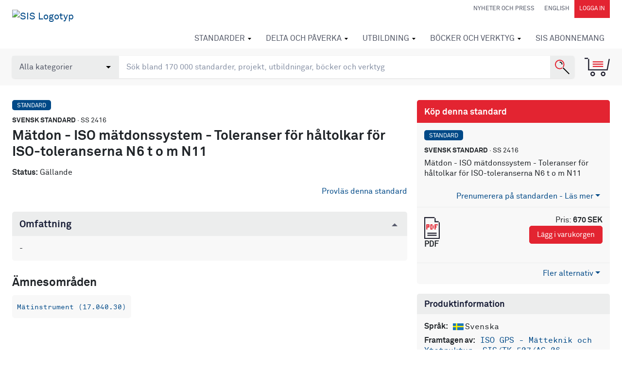

--- FILE ---
content_type: text/html; charset=utf-8
request_url: https://www.google.com/recaptcha/api2/anchor?ar=1&k=6Ldc1bYUAAAAAHPazGyoAxPw-qIw1zMuwQ9bPh7b&co=aHR0cHM6Ly9pc2kuc2lzLnNlOjQ0Mw..&hl=en&v=cLm1zuaUXPLFw7nzKiQTH1dX&size=normal&anchor-ms=20000&execute-ms=15000&cb=xdnka1kj97gb
body_size: 45557
content:
<!DOCTYPE HTML><html dir="ltr" lang="en"><head><meta http-equiv="Content-Type" content="text/html; charset=UTF-8">
<meta http-equiv="X-UA-Compatible" content="IE=edge">
<title>reCAPTCHA</title>
<style type="text/css">
/* cyrillic-ext */
@font-face {
  font-family: 'Roboto';
  font-style: normal;
  font-weight: 400;
  src: url(//fonts.gstatic.com/s/roboto/v18/KFOmCnqEu92Fr1Mu72xKKTU1Kvnz.woff2) format('woff2');
  unicode-range: U+0460-052F, U+1C80-1C8A, U+20B4, U+2DE0-2DFF, U+A640-A69F, U+FE2E-FE2F;
}
/* cyrillic */
@font-face {
  font-family: 'Roboto';
  font-style: normal;
  font-weight: 400;
  src: url(//fonts.gstatic.com/s/roboto/v18/KFOmCnqEu92Fr1Mu5mxKKTU1Kvnz.woff2) format('woff2');
  unicode-range: U+0301, U+0400-045F, U+0490-0491, U+04B0-04B1, U+2116;
}
/* greek-ext */
@font-face {
  font-family: 'Roboto';
  font-style: normal;
  font-weight: 400;
  src: url(//fonts.gstatic.com/s/roboto/v18/KFOmCnqEu92Fr1Mu7mxKKTU1Kvnz.woff2) format('woff2');
  unicode-range: U+1F00-1FFF;
}
/* greek */
@font-face {
  font-family: 'Roboto';
  font-style: normal;
  font-weight: 400;
  src: url(//fonts.gstatic.com/s/roboto/v18/KFOmCnqEu92Fr1Mu4WxKKTU1Kvnz.woff2) format('woff2');
  unicode-range: U+0370-0377, U+037A-037F, U+0384-038A, U+038C, U+038E-03A1, U+03A3-03FF;
}
/* vietnamese */
@font-face {
  font-family: 'Roboto';
  font-style: normal;
  font-weight: 400;
  src: url(//fonts.gstatic.com/s/roboto/v18/KFOmCnqEu92Fr1Mu7WxKKTU1Kvnz.woff2) format('woff2');
  unicode-range: U+0102-0103, U+0110-0111, U+0128-0129, U+0168-0169, U+01A0-01A1, U+01AF-01B0, U+0300-0301, U+0303-0304, U+0308-0309, U+0323, U+0329, U+1EA0-1EF9, U+20AB;
}
/* latin-ext */
@font-face {
  font-family: 'Roboto';
  font-style: normal;
  font-weight: 400;
  src: url(//fonts.gstatic.com/s/roboto/v18/KFOmCnqEu92Fr1Mu7GxKKTU1Kvnz.woff2) format('woff2');
  unicode-range: U+0100-02BA, U+02BD-02C5, U+02C7-02CC, U+02CE-02D7, U+02DD-02FF, U+0304, U+0308, U+0329, U+1D00-1DBF, U+1E00-1E9F, U+1EF2-1EFF, U+2020, U+20A0-20AB, U+20AD-20C0, U+2113, U+2C60-2C7F, U+A720-A7FF;
}
/* latin */
@font-face {
  font-family: 'Roboto';
  font-style: normal;
  font-weight: 400;
  src: url(//fonts.gstatic.com/s/roboto/v18/KFOmCnqEu92Fr1Mu4mxKKTU1Kg.woff2) format('woff2');
  unicode-range: U+0000-00FF, U+0131, U+0152-0153, U+02BB-02BC, U+02C6, U+02DA, U+02DC, U+0304, U+0308, U+0329, U+2000-206F, U+20AC, U+2122, U+2191, U+2193, U+2212, U+2215, U+FEFF, U+FFFD;
}
/* cyrillic-ext */
@font-face {
  font-family: 'Roboto';
  font-style: normal;
  font-weight: 500;
  src: url(//fonts.gstatic.com/s/roboto/v18/KFOlCnqEu92Fr1MmEU9fCRc4AMP6lbBP.woff2) format('woff2');
  unicode-range: U+0460-052F, U+1C80-1C8A, U+20B4, U+2DE0-2DFF, U+A640-A69F, U+FE2E-FE2F;
}
/* cyrillic */
@font-face {
  font-family: 'Roboto';
  font-style: normal;
  font-weight: 500;
  src: url(//fonts.gstatic.com/s/roboto/v18/KFOlCnqEu92Fr1MmEU9fABc4AMP6lbBP.woff2) format('woff2');
  unicode-range: U+0301, U+0400-045F, U+0490-0491, U+04B0-04B1, U+2116;
}
/* greek-ext */
@font-face {
  font-family: 'Roboto';
  font-style: normal;
  font-weight: 500;
  src: url(//fonts.gstatic.com/s/roboto/v18/KFOlCnqEu92Fr1MmEU9fCBc4AMP6lbBP.woff2) format('woff2');
  unicode-range: U+1F00-1FFF;
}
/* greek */
@font-face {
  font-family: 'Roboto';
  font-style: normal;
  font-weight: 500;
  src: url(//fonts.gstatic.com/s/roboto/v18/KFOlCnqEu92Fr1MmEU9fBxc4AMP6lbBP.woff2) format('woff2');
  unicode-range: U+0370-0377, U+037A-037F, U+0384-038A, U+038C, U+038E-03A1, U+03A3-03FF;
}
/* vietnamese */
@font-face {
  font-family: 'Roboto';
  font-style: normal;
  font-weight: 500;
  src: url(//fonts.gstatic.com/s/roboto/v18/KFOlCnqEu92Fr1MmEU9fCxc4AMP6lbBP.woff2) format('woff2');
  unicode-range: U+0102-0103, U+0110-0111, U+0128-0129, U+0168-0169, U+01A0-01A1, U+01AF-01B0, U+0300-0301, U+0303-0304, U+0308-0309, U+0323, U+0329, U+1EA0-1EF9, U+20AB;
}
/* latin-ext */
@font-face {
  font-family: 'Roboto';
  font-style: normal;
  font-weight: 500;
  src: url(//fonts.gstatic.com/s/roboto/v18/KFOlCnqEu92Fr1MmEU9fChc4AMP6lbBP.woff2) format('woff2');
  unicode-range: U+0100-02BA, U+02BD-02C5, U+02C7-02CC, U+02CE-02D7, U+02DD-02FF, U+0304, U+0308, U+0329, U+1D00-1DBF, U+1E00-1E9F, U+1EF2-1EFF, U+2020, U+20A0-20AB, U+20AD-20C0, U+2113, U+2C60-2C7F, U+A720-A7FF;
}
/* latin */
@font-face {
  font-family: 'Roboto';
  font-style: normal;
  font-weight: 500;
  src: url(//fonts.gstatic.com/s/roboto/v18/KFOlCnqEu92Fr1MmEU9fBBc4AMP6lQ.woff2) format('woff2');
  unicode-range: U+0000-00FF, U+0131, U+0152-0153, U+02BB-02BC, U+02C6, U+02DA, U+02DC, U+0304, U+0308, U+0329, U+2000-206F, U+20AC, U+2122, U+2191, U+2193, U+2212, U+2215, U+FEFF, U+FFFD;
}
/* cyrillic-ext */
@font-face {
  font-family: 'Roboto';
  font-style: normal;
  font-weight: 900;
  src: url(//fonts.gstatic.com/s/roboto/v18/KFOlCnqEu92Fr1MmYUtfCRc4AMP6lbBP.woff2) format('woff2');
  unicode-range: U+0460-052F, U+1C80-1C8A, U+20B4, U+2DE0-2DFF, U+A640-A69F, U+FE2E-FE2F;
}
/* cyrillic */
@font-face {
  font-family: 'Roboto';
  font-style: normal;
  font-weight: 900;
  src: url(//fonts.gstatic.com/s/roboto/v18/KFOlCnqEu92Fr1MmYUtfABc4AMP6lbBP.woff2) format('woff2');
  unicode-range: U+0301, U+0400-045F, U+0490-0491, U+04B0-04B1, U+2116;
}
/* greek-ext */
@font-face {
  font-family: 'Roboto';
  font-style: normal;
  font-weight: 900;
  src: url(//fonts.gstatic.com/s/roboto/v18/KFOlCnqEu92Fr1MmYUtfCBc4AMP6lbBP.woff2) format('woff2');
  unicode-range: U+1F00-1FFF;
}
/* greek */
@font-face {
  font-family: 'Roboto';
  font-style: normal;
  font-weight: 900;
  src: url(//fonts.gstatic.com/s/roboto/v18/KFOlCnqEu92Fr1MmYUtfBxc4AMP6lbBP.woff2) format('woff2');
  unicode-range: U+0370-0377, U+037A-037F, U+0384-038A, U+038C, U+038E-03A1, U+03A3-03FF;
}
/* vietnamese */
@font-face {
  font-family: 'Roboto';
  font-style: normal;
  font-weight: 900;
  src: url(//fonts.gstatic.com/s/roboto/v18/KFOlCnqEu92Fr1MmYUtfCxc4AMP6lbBP.woff2) format('woff2');
  unicode-range: U+0102-0103, U+0110-0111, U+0128-0129, U+0168-0169, U+01A0-01A1, U+01AF-01B0, U+0300-0301, U+0303-0304, U+0308-0309, U+0323, U+0329, U+1EA0-1EF9, U+20AB;
}
/* latin-ext */
@font-face {
  font-family: 'Roboto';
  font-style: normal;
  font-weight: 900;
  src: url(//fonts.gstatic.com/s/roboto/v18/KFOlCnqEu92Fr1MmYUtfChc4AMP6lbBP.woff2) format('woff2');
  unicode-range: U+0100-02BA, U+02BD-02C5, U+02C7-02CC, U+02CE-02D7, U+02DD-02FF, U+0304, U+0308, U+0329, U+1D00-1DBF, U+1E00-1E9F, U+1EF2-1EFF, U+2020, U+20A0-20AB, U+20AD-20C0, U+2113, U+2C60-2C7F, U+A720-A7FF;
}
/* latin */
@font-face {
  font-family: 'Roboto';
  font-style: normal;
  font-weight: 900;
  src: url(//fonts.gstatic.com/s/roboto/v18/KFOlCnqEu92Fr1MmYUtfBBc4AMP6lQ.woff2) format('woff2');
  unicode-range: U+0000-00FF, U+0131, U+0152-0153, U+02BB-02BC, U+02C6, U+02DA, U+02DC, U+0304, U+0308, U+0329, U+2000-206F, U+20AC, U+2122, U+2191, U+2193, U+2212, U+2215, U+FEFF, U+FFFD;
}

</style>
<link rel="stylesheet" type="text/css" href="https://www.gstatic.com/recaptcha/releases/cLm1zuaUXPLFw7nzKiQTH1dX/styles__ltr.css">
<script nonce="XUn77VTpRX4u8J2uyy5ItA" type="text/javascript">window['__recaptcha_api'] = 'https://www.google.com/recaptcha/api2/';</script>
<script type="text/javascript" src="https://www.gstatic.com/recaptcha/releases/cLm1zuaUXPLFw7nzKiQTH1dX/recaptcha__en.js" nonce="XUn77VTpRX4u8J2uyy5ItA">
      
    </script></head>
<body><div id="rc-anchor-alert" class="rc-anchor-alert"></div>
<input type="hidden" id="recaptcha-token" value="[base64]">
<script type="text/javascript" nonce="XUn77VTpRX4u8J2uyy5ItA">
      recaptcha.anchor.Main.init("[\x22ainput\x22,[\x22bgdata\x22,\x22\x22,\[base64]/[base64]/[base64]/[base64]/[base64]/[base64]/[base64]/[base64]/[base64]/[base64]\\u003d\\u003d\x22,\[base64]\x22,\x22b04sasKhwqrDiXHDgRQxw4nCrEnDg8OnTMKJwrN5wr7DjcKBwro3wp7CisKyw5h0w4hmwrfDhsOAw4/CoCzDhxrCtcO4bTTCsMKpFMOgwpfCrEjDgcKjw7ZNf8Kpw5UJA8O8dcK7woYrLcKQw6PDr8OwRDjCjlvDoVY/woEQW1pKNRTDilfCo8O4NhtRw4E2wqlrw7vDn8K6w4kKDMKGw6p5wp0ZwqnCsR7Dn23CvMKNw7vDr1/Cj8OEwo7Cqw7CssOzR8KDIR7ClRDCpUfDpMO/OkRLwprDncOqw6Z7RhNOwrLDtWfDkMKLQSTCtMOgw4TCpsKUwozCkMK7wrsywrXCvEvCqwnCvVDDvsKaKBrDrsKZGsO+aMOEC1lLw7bCjU3DoicRw4zCgMO4woVfAMKiPyBBAsKsw5USwoPChsOZIsKzYRpwwqHDq23DiX4oJB/DksOYwp5Zw7RMwr/CvF3CqcOpWMO2wr4oOsOTHMKkw5jDu3EzHMONU0zClSXDtT8+UsOyw6bDiHEyeMKgwptQJsOWQgjCsMKLPMK3QMOdPzjCrsOeL8O8FV4OeGTDkcKSP8KWwrR3E2ZWw5sdVsKBw6HDtcOmOsKpwrZTSkHDskbCom9NJsKXFcONw4XDlQ/DtsKEKcOeGHfCjcOnGU0rdiDCig/ChMOww6XDmDjDh0xtw6hqcSgzElBSd8KrwqHDhBHCkjXDl8Oiw7c4wqZLwo4OXMKlccOmw4dbHTEbSE7DtFwLfsOawrxnwq/[base64]/CgMK2EBvCq2PDpcOBGHnCmMKuajjCjsOyd3AYw4/CuFjDr8OOWMKtaw/CtMK6w4vDrsKVwrHDukQVTVJCTcKOFklZwrdJYsOIwrlxN3hAw4XCuREAHSB5w7/DkMOvFsO2w6tWw5NHw6UhwrLDvmB5KQtVOjt8OnfCqcORRTMCB1LDvGDDqQvDnsObAGdQNEQDe8KXwqTDqEZdGh4sw4LCj8OgIsO5w4IacsOrG3INN2zCmMK+BAzCsSdpQsKmw6fCk8KhOsKeCcOyFR3DosOjwqPDhDHDiHR9RMKvwp/DrcOfw41Hw5gOw6DCkFHDmBZJGsOCwo3Cg8KWIBtFaMK+w5ZpwrTDtG/[base64]/DnMKwMGTCqcODVF/CuDcUGcKgYDPDq8Kxw7nDr1wZU8KFZcOSw5owwrnDssO0bwkIwo7Ci8K9woAFUgnCq8O/w45Hw4PCqsOGJ8KRSGpFwqDDv8Okw5lIwq7CqQTDsDoxWcKQwrYxQWoOD8KNWcOSwoPCkMKCwqfDncKFw5hcwq3DusOTMsO7IsO9ZyfCrMOBwo1hwoFWwo1CGiLClQ/ChhxoIcOAH13Dh8KJC8KvZmbCl8OrEsOLc3bDgsOkUC7DvCHDgMO/[base64]/[base64]/[base64]/w4JpAMOQwppgcsObwo8Sw75meMKMwqBpw5vCiF5fwpjDmsKEfWrCrz1jNTzCr8OvYMKMw7bCv8OEwpINHCzDmMOWw6DDisK7RcKJckLDrm4Ww5E3w5PCocKpwqjCgsKLY8KCw6hawoQHwqXDvcKCS0BHflljwot+wpgLwo/CjcKiw5/[base64]/CkFwKG3PCncKrwrZKw49yUcKHfBfCo8K1w5nDj8OjRl7DisOvw55swpx4PGVGIcOmdwJrwpTCmcOcb28+AlwGGsKFccKrBgvCj0E6AMK6ZcOuM2hnw4DCoMOFMsOCw6ZeKVvDrUAgZ0DDl8KIwrzDin3DgA/Dg2nDvcO4OyUrWMKMUHxKw5cjw6DCucOOA8OALcKhFHx1wrDChSpVZsOKwofCr8KfecOKw5jDhcKTGnU6BcOJB8OHwqnCpVTCkcKvcUzCrMOPYxzDrMOKYRs1wqxlwqZ6wpbCiVPCqcO+w58Bc8OJF8KOFcKcR8OVaMOHfcO/J8Kiwq0Swq5pwoJawq5lWMKzWWLCqcOYSBM/BzErHcOrQcOsH8Kiw4pXHTHCpnXDqUbDo8O6woZhTSfCr8KAw6fChMKXwqbCu8O9wqR5QsKWYjUuwrrDiMO3GDXCmGdHU8KuKVPDsMKwwqJFH8O4wrhjw4PCh8O/SAcgw47CsMKpJkIww5rDkybDvE3Dr8O9O8OoOTIAw5HDo3/[base64]/w5cRBSNKDcOZKMKWwo7DssKQwqzCsGYDU2/Co8O9K8KJwodYfEzCssKbwqjDpAA/RibDmcOiS8KFwo/[base64]/Cm04fw7tGeHvCksKHwqsZwrVCfnJww4DDtkRjwphBwojCuA4SYTRNw6FBwo7Cql1Lw69Pw5bCrWXDi8OtScKqw6fDusKnRsOaw5cRTcKYwrQ/wpA6w5zCjcKdG3M1wqzCq8ObwpgMw7PCrxPDhsKRPQrDvTROwpfCocKUw5diw5NDasKGQyR2OEhuJ8KLRsKPwphLbzbCmsO6ekHCvMOMwq7Dl8Klw7dGZMO+M8OxLMOQaQ4Yw5ItDAfClcKJw4orw7Mefyxjwr/DtTbDpMOAwodcw7FuQMOsG8Kkw5ARw5kawoHDsgvDucKsHwtowr/Dqh/CqEbCqGXCgWLDkkjDoMOBwqtyK8OLT04WFsKOf8OBFwoHeTfDiXbDgMOqw7bCij9swqw+Y24ew6tLwpVuw7DDmXnCj3gaw79EfEfCo8K7w7/CosO9MGx7bcOLMHkCwqVTdMKNd8O7cMKAwpgiw5nDncKtw6tHw5lZb8Kkw6zDp1fDgApCw5DCpcO6E8Kcw79LFF3CkhTClsKREsODB8K5NQrDo0s/GcK4w6LCuMOKwqZOw6rCs8KdKsONJEJZHMKEGQw2ZljClMOCw7gUw6HCqzLDmcOTZ8Ksw5wcQcKVw4vCj8KfG3fDq1rCocKaU8OIw4PCgifCpzYMWsKTMsK7wonCtg3DmsK3wpfCpsK2woUKWyPClsOaQGQna8O/w60Tw7g6wpnCl1NgwpgvworChywPTFk8AWTCpsOGfcKhZiAVw750QcOowos4ZMK3wrYRw4DDvGEkb8KvFG5QE8OMYkDClnDChcOPaRHDjiMIwrF2fhEGw6/DpBXCsF56EFMaw5/DsygCwpFDwo9nw5Q6LcKew4nCtmPCtsO+w6HDtsK4w7xAfcO7wr8LwqMewoUfIMOBCcOvwr/DlsKzwq/CmGTDpMOywoDDlMKww6cBSHQVw6jDnWDDrMOYI2F4e8OREwhMw6vDjcO2w57CjjxbwoZmwoZvwoHDoMKrB08nw6XDisOtasOaw4xZexPCo8OuNjwdw6ogQ8KwwrjDtg3Cj0XDhcOVHk/DjcOCw6rDusOZd2/CksKRw5wFZGfChMKwwo0PwpHCjk5YY3jDhCTCnsO+XT/CpMK6B3R8GcOVI8KAK8OHwqkZw7PCmRRBKMKSQMKjKsKuJMOKahLCgU3CkWvDnsK/IMOLGsK4w7tvV8K6dcOwwq8MwoMgNg4VfMKYcDHCj8OhwoPDpMKLwrzClsOAEcK5R8OEXsOQGcOnwq5Gw43Cv3XDrV0sPH7DscK5PBzDoidZfTnDojIew5QzV8KSdknDvho/w6d0wrXCsiXCvMK8w5xzwqknw4YZJATDocOjw55iRxgAwq3CkQ7DuMOSNsK6IsO0woDCpk1fBTA6bTfChAXDmgzDrBTDpFoZPAcnNMOaIBvCt0jCr0PDtcKUw7/DgMO6KcKpwpROJMKCGMOCwpTCiETCsQ5LPMKiw6Y4HnYScXgoY8OOXGzCtMOEw5FjwodfwqZhfXHDtCXCj8O+w5XCt0IWw4jClVInw6LDnwHDqRUhNTLDqcKyw6/[base64]/Do8O7w6o5woZ+E8OkD8KaT2rDosKIwrjDk0UuZxgXw6sNf8K/w5HCjcO+Rkl4w61NLMOHUkbDosOEwqtsG8OjTVrDjsK3HsKaMHcST8KIFXwyKTYYwofDhcOfPcOVwr9WShzCoiPCsMKqRUQ8wrMgJMOUEgLDpcKeSgVNw6rDmMKcLGMsM8K7wrB9GydcD8KZZHDDvgjDiw5bBkDDrBZ/w7FVwopkIhw4BmXDjMOjwrtsXsOmIiFkK8KkW31AwqcSwoLDsHNTcHbDkg/Dr8OcMsKkwpvCkWIqRcOqwp5OWsKEGwDDsUAQIkosOxvCiMO9w4fDp8Kowr/DiMOvY8K6ckozw7rCvHdtwrIvXcKVOWrCj8Kcw5XCg8OAw6DDlcOVIMKzO8O5w6DCuTDCvcKUw5djZkZMwrHDncKOUMKLIMOQOMKcwqkhPms2ZThmY0XCpQ/[base64]/Dm07CgMO9w5bCvx/[base64]/[base64]/UMOww5zCpcKUwpQ8fUbDtHnDiDcBSAEZw4Qhw5fDsMK1wqduWMO0w6rDrxrCnTfClQbDhsKKw5w9w5rDosKcdsONM8ONw6wuwq4kPUzDhcORwoTCosKgPV/DocKAwpfDpCQVw64dw74jw54MEHZTw6DDs8KMVAdMw6p9Th50DMK2bsOswokWemPDuMK+V3TCo34/LMO6EWHCl8OtGcOrWCdUGkzDq8OmTnRbwqvDogrClcOFDgvDuMKNHXFsw5Z8wpEGw4A3w512HsONIVvDnMKpEcOqEEFrwrnDrg/CnsODw5BKw5wcZ8Ouw6ttwqFhwqXDvsOIw7E/CWFRw5jDisO5UMKfeADCvmhSwqDCrcKaw6AXKjYqw4PDvsObWypwwpfDp8KfccO+w4fDgF9/[base64]/[base64]/DvMOSw6kgw7zCpjXCm8KRS8OLw5xiw69Yw7lyEcOZR23Dqg9Sw6zCk8OnVXHCjjRhw6ckNsO3w6XDgGbCs8KgXhvCoMKYYH/DuMODFyfCpQHDgE4nUcKMw45kw4XClDPDqcKbwr7DoMKKTcOgwrEswqvCvsOLwoVYw4PDtcK1YcONwpAbYcOJVjtQw7vCtcKYwroWOnvDgWbCgTZHIHxZw6XCgMK/[base64]/[base64]/ChiDDisOzCB41CTjCkzEnwqwsSgrCu8O/ThMSO8KQwrBqw7nCt0bDrcKbw4VNw5vDg8O3wp8/UsOnwqM9w4jDl8KqL27CuS/CjcOmwpk6CRDCjcOZZhXDi8OBE8KzJgMVRcO/wqrCrcKBaFLCi8O9wrV6GnbDtMK6cSPCkMKeCDbDu8Kmw5NOw4TDpBHDtSliwqg2TMKiw79JwqlmccOaV3RSZGswDcOBQHtCcMOQwphQYWTDsl/CohEqeQk2w7fCn8KdS8Kaw59gJ8KhwqoLfjzCiQzCkExew7JPw5/[base64]/R8OTJsOaw5vDrMK0NhBUw43CmyPDoE3CjcOOwofDmxtowq8NMSLCh0LDtsKOwqhbMzcqCjfDnR3CiVjCgsK9RMKGwrzCqhMJwrDCh8OYT8K/M8OWwpdYUsOXQGZBHMO4wodfCyB+C8OTw7Z6Mm9uw5PDuXkYw6vDksKsCsOQbVzDgmYxbTrDlVl3W8O1XsKYMcOjwpvDpsKTcGsHRcKHRhnDsMKDwrRfaHcgbsOpT1V/wrjCjMKDcsKqHsKXw4vCsMOiFMKLQ8KGw4vCtsOxwqxpw5jCpHE3WgFfMMOWUMKlWFbDjMO+w4dtDCMLw7nCisKjYMKoBUTCicOPMVZLwps+d8KCDMKRwpw2w6EkN8Obw653wpMnworDpcO2PBU3B8K3QTDCvGHCq8OGwqZlw6Qwwr0wwo3DssO2w7nCvk7Dt0/Dl8OCd8OXNgl7RD7DvUzDqsKvHWpWfT5MA1XCqiooQ1ICw4HCksKCOsOOBiA/w5nDrkzDsTHCocOCw4vCnwErdcOJwroKVMKKRgPCmUnCg8KBwr1NwrfDg1/Cn8KCbGc6w7vDtcOGYMOAG8Ogw4LDuEPCrjM4e17Dp8OHwrjDs8KkPmrDjcKhwrfCkVhSZWrCsMO9McK5O0HDicO/LsOrEHTDpMOCO8KNTRHDp8KCP8KZw5QNw6xEwp7Cg8OsXcKYw6g8w5h6bknCqMOTN8KbwqDCmMOzwq9Hw4/[base64]/emMIUUxjPMOhwoXDusObw44vw5oAQcOlGcOWwoACwqTDjcODIwohEiLDhcO0w4NPTsOawrvCnk4Aw6/DkSTCpcKhIMKww6RDIEMqKCdwwqFMZT/DpcKDPMObfcKhcsKkwp7DrsOqUQt4OhzCjMOMajXCpkHDgAI6w59ZCsO9wrVZw4jCl09qwrvDicKxwrAeGcK/woTCkF3DgcO+w7NeVncTwpTDlsK5wo3Dqwl0Z28aamXCk8Kdw7LCv8OewqAJw5kVw7XDh8OPw4V0NFjCul/DkFZ9aQ/DpcKKNMKwL2xOwqLDpUgwCQjCvMKjw4IoW8OLNhN/[base64]/[base64]/CoEzCvh1Ib8OMwqjCm8KUNgHCkcOxwpc7w7rCsWDCqMO0c8OtwqrDssK4wqUcQcOoJsOrwqTDvATChMKhwoPDpFLCgj0ufsK7G8KefMOiw6Yywr/[base64]/[base64]/CrcO9wqfDtxjDpz94w7fCkcO0woBENHtewqYwwpsWw5XCg1x7X17CkTHDtzdvKBkRB8O0RGEuwoRsLgx8XynDrV0hw4vDscKfw4AyEg7Di2sSwqIGw63CoiN1WcOHQB9Ewp9ZG8O0w5Qew63Cj1gkwrHDsMOpPx/DkV/Dv2Ncwr88DsKCw4cawqPCnMO0w4/[base64]/DisKjJDQUw65ePHTDhsKbw7QAw502WcOYw40OwpHDhMObw4ALbkVSU0nDg8KDI07CgcKOw7TDucOEwo82f8KLKGMBewfDpcKIwqx5KCDCp8Olwo0DRBFhw4woEGTCpCrCjHVCw4zDhlzDo8KUMsKbwo5vw60mBQ4nbHZcwrDDoU5Uw5/Cm1/CsydjGAbCjcOgMlnDkMOGG8OfwrBHw5rChDZdwo1Aw75bw7HCo8OSdm/CucO7w7DDmi3DkcOUw5vDiMK0X8KTw6DDnDsracOnw5Z9KHUOwoXDjSDDuS4PBUPCiiTCo2VBdMOrNAYxw4wLwqh2wofCvUDCiAvClsOMOE9NaMOBaBHDr3tTBlc8wq/DtMOucDZkUcK+H8K/w4Rjw4nDv8OYw5lTMDYkLlVySMOvasK9eMOoBB/DiHvDiXPClGRTBCgQwrF7RlvDqkAUKcKFwrIQZ8Ktw5ZRwoNkw4HCosKiwr3DkRjDrE7CsWlqw4NzwrfDgcO3w4zCmhNcwqDCtmDCuMKfw7IVw6vCo0DCkz9Tb0IAIy/CocKywrR1woHDthfDssOgw5AYw4fDtsKrZsKBdsOISiHCg3B/w7HCh8Osw5LDncKyBsKqPS0Zw7RmQGLClMO1wps/wp/DjXfDjDTClsO9JMK+w4QJw7ULBXDCrhzCmQVEWSTCnkfDvMKkKTzDvFhcw7DDh8O9w4PCkXd+w5ZBCEfCrCpew5jDlsOJBcOVQiI9IkTCtDzDqMK2wo7Dp8OSwrnDsMO7wox8w43CnMOwTx4/[base64]/w7vDgnPCs1UrQ2g7w7UGAcO1OMKKw6llw7xxwpnDkMOCwqYPw6XDkHopw585YMKCBxvDgiJaw4x6woBsSBTCoitlwrY7ZMOmwrMrLMOZwr8/w7d/fMKifC1HeMKGR8KuIRZzw6hvfFPDpcO9M8Kow43CqArDnEnCr8OIw4TCmQJgd8O+w4rCqcOMdcOrwqxlwrLCrMOZWcKxcMOfw7HDt8OOOFQ/woMXPsK5X8OjwqrDgsOmLWV/[base64]/w57DmV3DkXXDtmxOwqXCjGbDnsOJecOmVBJJJF3CrsKnwqVgw7RCw5Flw5PDv8KZV8KsaMKzwpB8dC5ZWMOhUkwXw7ZYKE4cw5gEwoNuRy1EDyJ/wp/DoCrDr1jDv8Ofwpxhw4DChzLDr8OPblPDmW5QwpTCoBZ5SzTDnytzw7XCpVYGwqTDpsOCw6XDtlzCqjbCh1JnSiIsw5nCizAwwoDCv8OFw5nDk3UKw7wiURbDkB9Kw6fCqsOqcT/[base64]/DosONOcOywrUcwrnCrz9iwq/CnlnCmy1Ww4F6w7dDesK4RMO/d8K3wq1Iw7zCp0J6wprDpTxcw7wOwoh6N8KMwpwCPcOeMMOuwpxFO8KbL2LCpArClcKnw406GsONwr/DhGXDiMKRWMOWA8KswosIDDtvwpltwpXCrcOgwqpfw6ptFW4CODLDssKucMKYw6bCt8K1wqNIwqQQVMKXMlHCh8KWw6/ChMOBwqgYFMKceDfCjMKywoLDqWp4OMKfMw/CtnbCpsOSOWY9w55hHcOsw4jChXx2B3tlwozClirDksKJwojCpjjCm8OeJTXDqCQKw55yw4nCuG/DgsOcwoTCpMKyZkEmC8OVaXM0w6/DusOOfQsFw4k7wpbCrcKjS1k/[base64]/w5JXNsO0wrDDhWIPwq05wqrCpmDDoD4kw6/Ck0/DsV0NNsKIHxDCq1sjI8KLP0ggCsKuNcKaVCfCrAHDlcO3VF1+w5ULwro/M8Ksw7XDusKfViTCq8Oww6sCwqwawoFnQhPCqMO4w78CwrrDqT3CljPCpsKuPsKmVzg4Xi0Mw5vDshctw6HDg8KXw4DDjwdQD2PCrMOjCcKmwpdBfUocUcKcGsOTBjtPSGrDt8OhZQNNw4hJw6wvH8KHwo/DssOpMsKrw58yd8KZwrrCqyDCrRtxAw9lF8OrwqgMw5RNdHEhw77DpmvCi8O4LsOJfD3CkcKjwosAw4cKXcOPK2nDmFzCs8OgwrlRRcKhSnkLwoDCpcOQw4JPw5LCucK9ccOLMBEVwqxXJX9/wpB9w6vDlDbDgTbCoMKcwqDCocKrdjbCncK5bWUbw5zCg2ULwqYhHTVMw6/Cg8O5w6LDg8OkZMK0wqHDmsOcAcOlDsOmMcONw6kpW8O8b8KaNcOdQGnCr1PCnzTCj8OuIAPDvcKUJnPDl8OjScKUEsK/R8OywozDgR3DnsOAwrFNHMKAfMOyM2QuJcO9w4PCu8Olw504woPDrGXCh8OtOCfDs8KRVXpGwqrDqcKGwowawrvCgBrCksOUw71kwrXCr8OmG8KJw5F7WnsMT13Dj8KsQ8KhwrDCunDDjMKKwqPDoMKiwojDlycGCj/CtCbCv3QIKCFtwosVcMKzFntUw7DDojXDtFvCo8KfJMKywrAcXsOdwpHClGHDvQwiw5XCo8KHVFgnwrXCnG9CecKaCFXDp8ObPcOJwpkpwooNwpg/w6/[base64]/wpjDsnIFwqpIW8OswpXDgcK2QcOCw5Eqw4fCqlJ0HSA+XW0xHgDDpsKIwrxECFTDlMOjCy3CkkZJwqnDo8Kgwo7DjMKxRCxFKglUB1AVcX7Di8O0GycNwqHDng3DksOEGW1Uw5QPw4tewpnCtsKJw5dFPEVeHcOBZQAew6goccKvIR/Ch8OJw5p7wrbDpsOnXcK7wrPCmV/[base64]/TsK2w4UTw5B/wqEcwpBRwphJwrjCkBsZEsOhX8OCIAbCtkXCjQEjeCY8wos/w4I5w70rw6l0w6DCt8OCQsKzwqLDtzxLw7o4wrvCgSMkwrlvw5rClcO5MzjCni5PFsO7wqhPw4gOw4HChVzDo8KLw4Y7FGIgwp8gwp4gw5M1Sl5twpDDuMKdOcOyw47CjSIpwo8zUw5Jw5vDj8K+wrdqwqHDgxs0wpDDvCx/[base64]/Ci8KxLhAKJcO2YyzCjcKQfcK3woTCoyYUwrbCj0QrCcOMEMOFR3MDwrPDvTBww6sgMQpjb11RD8K2fRkiwqkiwqrCpyskQTLCnwTDk8K1SVIow55RwqtbF8OLFUBaw7HCkcKfw4YQw4nDkS/[base64]/wrnDiMKsXsO2w4PCh24UwqJucsK9wr3DhcOnWF0Bw5TCiz3Co8KuAz3DsMK4wq/DqMOOwoHDuzTDvcOEw6zCsWQgCWoNFiY0WcOwC0UHNllRF1PDohXCmRl/w6fDu1IjOsOxwoUswofCkQHDiQ/[base64]/Djl8bwo3Ci8OYw4bDpcOTEMK0wobDinFjCMKGwr9kwoIjwoB7Eg0ULUIJNMKow4LDicK2MsO0w7HCtmNFw4bCgkgOwr1mw4cpw50BU8O4LcOVwrIPTsOfwqwCeypVwqYIN0VJw5NBIMO6wpTDkijDkcOZwrXCvW/[base64]/[base64]/UyoowqrDg8OmwpsBLcO3SHLDmMKOw7/CsX4zdcO4woZvwqICwrHCgEsfOMK3woBzOMO7w7Y2c0YRw7vDg8KlSMOIwoXDqsOHFMKeGyjDr8O0wqxPwoTDmMKswoTDncKbWcKQLislwoc0RsKOesO1cgYbwpIpMR/[base64]/[base64]/[base64]/DikFYw6lCw7vCt8Otw49HHcK1fsOPwqPDisK7fMKjwpTCj1vCp33CgSbDlRF/w78ZW8OVw7BpYQkyw7/[base64]/DtgHClGsgw5LCt8Ozw6VrwpLDj8ORSsKnwoHCuMObwpN8KsOwwp/[base64]/w4/DicOGw4PDkcK+a8KnYgbCgcKzw7DClR/DoRHDtMKtw6HDmD5Ow7sBw5Bgw6PDkMO7cFlhHxjCtMK7KQvDhsKSwoLDhWM6w7DDpE/DqcKKwq3ChGrCimYvDnsOwofDkW3CjklgTcOywqkjHz7DvTApQ8KXwoPDuH19wp3CkcOVdyXCvWnDrMKuZ8OgfSfDoMOcAhQiQHUfXHdewqvCgDHCgT1/wqrCqyDCr1pmDsKMwobChxrDlGlWwqnDjMOfO1HDo8O4ZMOlOFEna2/DrhVewrACwrnChTrDsDELwprDs8KvP8OaEcKrw7rDpsO5w7RpH8OMNMKLeHLCtQDDmUIsVzrCiMO6wo8IKWs4w4XDj3VyXyfCgHM9N8KtfnVZw5PClCPCtAYXw7Jqw65JI2LCi8KFAlUjMRdkw6fDjzl5wrvDlsKYf3rCg8KAw6/CimjDlWDClMKRw6PCsMK4w7w8dsORwoXCjXXCnVjCmX7CtQBEwp1rw4jCk0fCkhokGcOZQsKfwqFSw7hqEgXCvhlhwoANOcKPGjZsw7oKwrpTwo1Bw7bDp8O6w5/DscKJwqQnwo18w4vDi8KJXTzCq8OGPMOowq19bsK8VVVyw5gHw53CmcK8dj8iwqF2w5PCnmUXw7VwP3BECMONLjHCtMObwrvDpGjCjAUSdmEdB8K5TsO/wqLDtiZCWXzCvcO4GcOJaB1JJQsuw6rCg3ZQF1YLwp3DscOsw4R1woHDkVJDXTlLwq7DonAlw6LDr8KKw6Rbw6lxHiPCo8OILMOow40fJsK2w4xZbi3Dl8O2fsO7X8O+cwvCllDCgALDpFTCusKmD8K3CsOPSnnDmTjDgCTDqcOGwpnCjMKWw7sTV8OYwq1BMinCs1/ComLDkQvDqyZuagXDjMONw5fCucKSwp/CvGR1SC/Cv1xnD8K5w7nCrMK0wqfCrwTClTQiU2wqOGppfnDDgQrCtcObwobDjMKALMOVw7LDgcOfZH7DqlXClFXDg8OtecOHworDq8Ohw4zCucK6XghNwoQLwrnDh2YgwqHDocObw5dkw6ZKwpPChMKYeT/Dt03DvsOYwqQFw68PV8KGw5rClW/DksOqw6bDg8OUdQLDr8O2w7nDlzXChsK/[base64]/d8KBf8OAN8K8DMKFwrsww7jDhnXCoMOMb8KWwrTCo0PDksOCw5ILIVAGw4psw53Co17DsxnDlHxqQ8OnHMKLw5ReIcO8w41zYxXDi1NTw6rDng/CjDhYRk7Cm8OqOsOFYMKgw6UYwoIIesOEankBwprCv8Omw7XCrMObLWQ4XcOXdsKywrvCjcOsO8OwJMK0wqVXI8OfbMOKRsOmP8OTc8OtwojCr0dmwqcie8KodCoyIcKqw5/DvAzDpnBGwqnCryXCvsKXw7bCkQrCmMKRw5/[base64]/Cg8KIwpDCmsOuwrnCvcO3wr3DjMK6WmEQF8K5w5ZDwrQBSG3CilHCv8KbwrfCmMOJKcKawo7CgsOcJUMrQy8RfsK/[base64]/DosOpw4Vow6fCoDPCpzJ/fMODwoXDrmJINTTDgQERScOoE8KsG8OHSmrDnk5YwqPDucKhSXbCoDc/fsONecK7wo8YEljDlA5bw7DCmDRFwq/DgRMAccKCSsO4Pm7CuMOywoDDh3rDgH8LWsOxw7vDucOLFirCoMKmIsO5w4xkYnTDsV4Aw6rDsVIkw4JjwqtzwqzCq8Kkw7rDrg4NwqbDjQkxQsKtOAUWZcOfPFtAwrAdw6whMDXDj3zCssOvw4cZw47DnMOVw69hw69/[base64]/wpfDrwbDpXwPw6JoG8KKJA/Cr8KOw43DjsKtKsKsBhZswoojwokOw6s0wpkdVcOdEDkEaClVQ8KNSFTDiMK4w5JvwoHCrxBuw44Gwp0twqwNTWhcZ0kdH8KzTCvCny7DlcOxWHd3wozDmcOgwpM2wrfDkEkgTAouw53CusKyL8OXPcKgw7lhRm/CpRTCmGt8w6h/[base64]/DjsOowpzDiMOvYMKjdFtSwrtWwoITwrDDtMOTwq8eAXjCmsKNwr94enM4wpwodcKaZxDDmE9eVW5Aw4ByB8OnTcKJw44iw4hFTMKgWCtlwpxNwozDiMKWbnp0w6jCt8KDwp/DlMOVFkjDukIRw5fDtRcbRMOYEFABY0TDgwTCqxp9w7RuN15NwoJzVcOsXBBMw6PDkC3Dk8Kgw5t0wqLDlMO8wqfCmTFAOsOjwofCpsK1PMKeMh/DlQ3DlG3DocOta8Krw6U/woPDph1Qwp1twqTCjWIxwobDtELDscOJwrzDrcK/NMKpBE11w5/[base64]/w4suw6Nnw7bDuHNUwpXCsSPDoMKJw7NCR0R7wqx3w6HDu8OPYGbDkjPCusKTTsOCSzZXwoXDp3vCpx0AVsOWw4t8YsO4V3xnwokSUcOoXsKlfcKdKVY0wo4Gwq7DqsOewpTCnMOjwqJowo3DssKeZcOoacKNCSDCv1/DokjCuFAhwrPDocOSw7cBwo7CucKmDMONwo5Sw7XCkcKowqjDucOZwr/DuF7DjTPChHkZd8OHEMKHciVaw5ZUwoJyw7zDvsKeCD/DqU9eScKWRRDClC5KD8KbwqLDm8OMw4PCocOdIx7DlMOgw4EVwpLDrHnDty0ZwrvDlm0UwoLCjMOBeMK9wojDt8KyVDIYwr/Co1EZFMO0wowCbsOvw784XUhfJcOjU8KfVkTDnR57wqlWw53DtMKfw7BcU8OAw5rDkMOdw6fDtVjDh3dUw4rCisKAwpXDqsOIasKCw548LCUSeMO2w6PDoQc9GkvDusOYXC5iwpfDrhBgwpZpYcKEHMKTTsONVigpNcOcw5LCsAgTw6cKPcO6wrhOQEDCnMKlwp/[base64]/DswTDrMOhwofDo8KZwqzDuMOGV0d+PQQ2Exh3CWvDusK1wqcAwp5mLsKdOMODw4HCvsKjPcO1wpnDklVRGMKbFHfCtgN/wrzCtFvCkDgYEcO9w58rwqzCpk0zaDrDlMO4w7UzIsK3w5bDhsOre8OIwrsIfzjCtEvDhh4xw6vCjllGdcKSG3LDlR9fwqtrWMOgJMK2CsKeQ1cBwrIwwqVaw4Mfw7d1w7LDnAsWVXcKPcK6w6lhNMO8wofDoMO+D8KYw7/DhWUVXMOkNsOlcH7Clz95wopcw4TCh095dzJcw6bCqHg7wpB1EsOPIcOiFCYKbzFkwqXDuV95wrLCm07CtmrDs8KjXWrCoE5ZAMKSwrVxw4ogXsO+ChQnSMO3XsKww6JSw6cUNhFDQ8O7w73DkMOHCsKxAxzCt8KVMMKUwqLDiMO0w6kXw5vDjsOZwqRCKQU/wq/DlMKjQ3PDrMOPQsOjwo8cX8OodlJXZWvCnMKefcK1wpTDh8O+cWrChwzDr1LCmBd+Y8OQFMOdwrDDpMOxw79mwrtSf0dhLsOPwpQ7FcOtezLCmMOqVmjDjXM3WGhSBVrCocKCwqB4CwDCucKWeWLDvlnCmsOKw7diLcOdwpLCt8KRYsOxQEDCjcKwwpIPwqXCvcKlw4/DnH7CrEgPw6Vawpgbw6XCucKew6nDlcOEU8K5HsOUw7sKwpTDusKvwpl6w6fCvgJMM8OEE8OuagrCvMKGHCHCpMOuw4FywoxYw64zO8OjesKJw786w5PCl33DusKCwozClMOJTjUWw6o1QMKdWsKoUMKYSMOsaTvCiwwbwr/DsMOkwrzDoGo8VMK1eV07RMOlw4plw5haHVzDjwpRwrlGw6PCj8KDwqsHDMOIwrrDk8OPMUfClcKvw5g1wplRwp8VYcOyw6J2w45wDyPDqhHCqMKew4Yjw4Y+w7LCgcK4AMK8UAPDvsKCGMOwOkHClcKjBiPDuE9FUh3DuxnDnHIDTcOxDsKjwq/[base64]/wqLChsKIw57DlnnDrMODFMOWJAsnI2RFT8OQw77DrEhcQQLDlcOjwpzDsMKORcKdw6BwZTHCkMO2OixewpDDosO+woFXwqIaw4/[base64]/dDwlwpzDn3TCqcK2RMObw74ZecO7ScOgw4tfwqM+w5vDnsKMRh3CuDPClUBVw7fDkH3DrcOaQcOew6gIYMK7XAhgw54PWMO/CT4BTEldwpDCiMKgw6LDrU8tRsK+wq9MOmrDvB8LBMOCccKOwooawrtdw6l/wr3DrcKlO8OPTcKbwo7DqRrCi3YQw6DChMKsHMKfFcODRMK4R8OWD8ODdMOwPHJHXcO8fyBoGkJtwopnNsKFw4TCucOmwr/CkUrDhjrCqsOjV8KlWnRvw5crNC8wI8KYw70HO8Ocw5HClcOAP1oHecOLwrfCm25iwpjCuC3DoDMow4JWFgMSw4LDqXZrXj/CuDI0w73CsjXCjH8Lw4RmEsO1w4TDpBHDi8Khw4oJwoHCnEZWwqx4V8OkXMK0R8KLaELDghp5JF4+GcOXAjERw4zCnl7ChsKCw7/[base64]/Dg8OYc8KiBcOUw4PCrhEmw7fCnMKhOsKJdTfDn2guwpPDuMK4wrLDuMKuw7hHMcOKw5gXHMK2DUIywqbDsycMZEEtKDDCm2/[base64]/w4U3ZMOKwrXDqsK9TXvCjMK3w6ph\x22],null,[\x22conf\x22,null,\x226Ldc1bYUAAAAAHPazGyoAxPw-qIw1zMuwQ9bPh7b\x22,0,null,null,null,0,[21,125,63,73,95,87,41,43,42,83,102,105,109,121],[5339200,539],0,null,null,null,null,0,null,0,1,700,1,null,0,\x22CvkBEg8I8ajhFRgAOgZUOU5CNWISDwjmjuIVGAA6BlFCb29IYxIPCJrO4xUYAToGcWNKRTNkEg8I8M3jFRgBOgZmSVZJaGISDwjiyqA3GAE6BmdMTkNIYxIPCN6/tzcYADoGZWF6dTZkEg8I2NKBMhgAOgZBcTc3dmYSDgi45ZQyGAE6BVFCT0QwEg8I0tuVNxgAOgZmZmFXQWUSDwiV2JQyGAA6BlBxNjBuZBIPCMXziDcYADoGYVhvaWFjEg8IjcqGMhgBOgZPd040dGYSDgiK/Yg3GAA6BU1mSUk0GhwIAxIYHRG78OQ3DrceDv++pQYZxJ0JGZzijAIZ\x22,0,0,null,null,1,null,0,1],\x22https://isi.sis.se:443\x22,null,[1,1,1],null,null,null,0,3600,[\x22https://www.google.com/intl/en/policies/privacy/\x22,\x22https://www.google.com/intl/en/policies/terms/\x22],\x22+POlmI/fpQ8wp3I6QaZzgaokdbapXh6y43CWuUEa430\\u003d\x22,0,0,null,1,1762063495896,0,0,[44,245,32,20,178],null,[147,93,223,165,142],\x22RC-TLmudC2JhCpB8Q\x22,null,null,null,null,null,\x220dAFcWeA5Uvg7Z7tYRVYubEeCwiauFhv_z_KScnGm-ToqkfkY0BeViOxkqNK5MnCZUK8mfK7aKBPTSB_ov5t1OGelqF0Y3X0ym_Q\x22,1762146296080]");
    </script></body></html>

--- FILE ---
content_type: image/svg+xml
request_url: https://isi.sis.se/Static/images/flags/sv.svg
body_size: 413
content:
<svg xmlns="http://www.w3.org/2000/svg" xmlns:xlink="http://www.w3.org/1999/xlink" viewBox="0 0 280 175.6" xmlns:v="https://vecta.io/nano"><defs><path id="A" d="M0 0h280v175.6H0z"/></defs><clipPath ><use xlink:href="#A"/></clipPath><defs><path id="C" d="M0 0h280v175.6H0z"/><path id="D" d="M0 0h280v175.6H0V0"/><path id="E" d="M8 0C3.6 0 0 3.6 0 8v159c0 4.4 3.6 8 8 8h264c4.4 0 8-3.6 8-8V8c0-4.4-3.6-8-8-8H8z"/></defs><clipPath id="F"><use xlink:href="#C"/></clipPath><clipPath id="G" clip-path="url(#F)"><use xlink:href="#D"/></clipPath><clipPath id="H" clip-path="url(#G)"><use xlink:href="#E"/></clipPath><g clip-path="url(#H)"><path d="M280 175H0V0h280z" fill="#1c75bc"/><g fill="#fff200"><path d="M114.1 175.6h-35V0h35z"/><path d="M0 99.5V66.8h280v32.7z"/></g></g></svg>

--- FILE ---
content_type: image/svg+xml
request_url: https://isi.sis.se/Static/images/SIS_Ikon_Shopping.svg
body_size: 125
content:
<svg xmlns="http://www.w3.org/2000/svg" xmlns:xlink="http://www.w3.org/1999/xlink" viewBox="0 0 43.6 32" xmlns:v="https://vecta.io/nano"><g fill="#222230"><path d="M41.6 2l-3.4 18H8V2H6v20h33.8l3.8-20z"/><path d="M0 0h6v2H0z"/><use xlink:href="#B"/><use xlink:href="#B" x="18"/></g><path d="M14 14h18v2H14zm0-4h18v2H14zm0-4h18v2H14z" fill="#E32431"/><defs ><path id="B" d="M14 24c-2.2 0-4 1.8-4 4s1.8 4 4 4 4-1.8 4-4-1.8-4-4-4zm0 6c-1.1 0-2-.9-2-2s.9-2 2-2 2 .9 2 2-.9 2-2 2z"/></defs></svg>

--- FILE ---
content_type: image/svg+xml
request_url: https://isi.sis.se/Static/images/icons/svg/SIS_Ikon_Committee.svg
body_size: 91
content:
<svg xmlns="http://www.w3.org/2000/svg" width="30" height="42"  xmlns:v="https://vecta.io/nano"><path d="M28 10V8h-6V2h-2v8h8z"/><path d="M2 40h20v2H0V0h20v2H2v38zm26-30h2v21h-2z" fill="#222230"/><path d="M15.13 21.08v2a2 2 0 0 1 2.06 2h2a4 4 0 0 0-4.11-3.93h0m-5.74-1.81a8 8 0 0 0 10.57 12l-1.44-1.43a6 6 0 1 1 1.42-1.42l1.43 1.44a8 8 0 0 0-12-10.57z" fill="#E32431"/><path d="M19.954 31.369l1.414-1.414 7.778 7.778-1.414 1.414z" fill="#222230"/></svg>